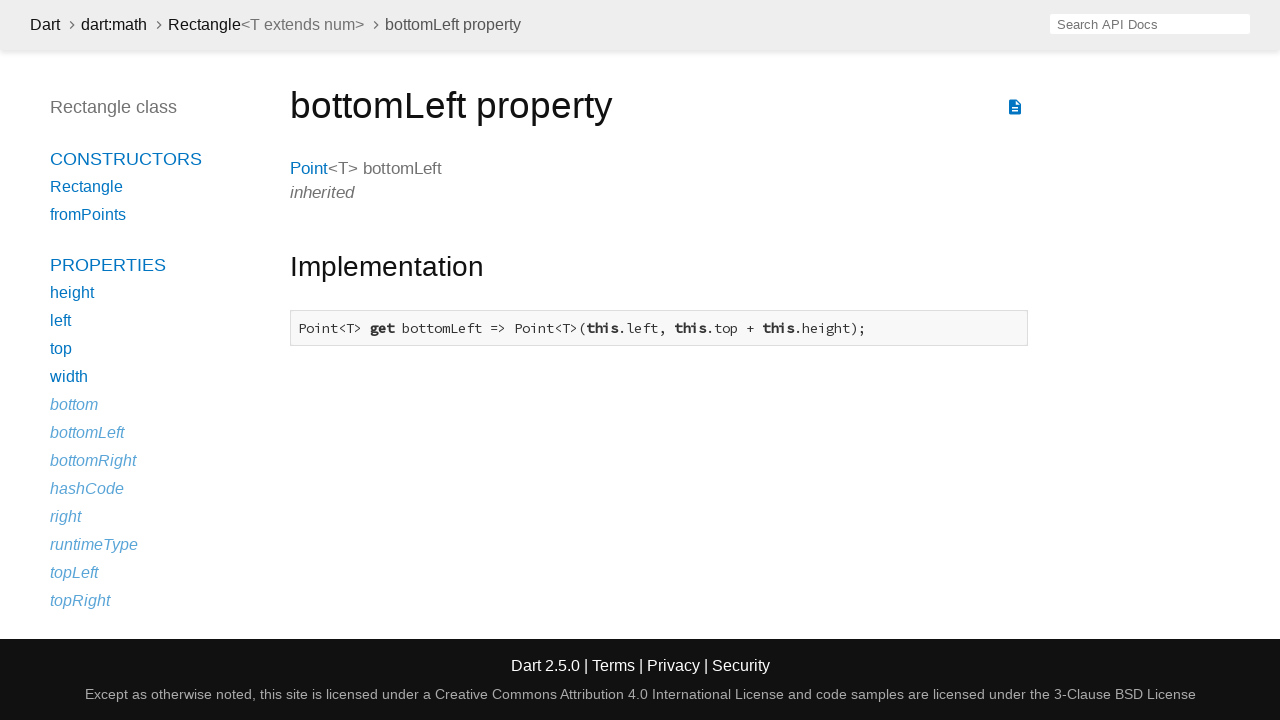

--- FILE ---
content_type: text/html
request_url: https://api.dart.dev/stable/2.5.0/dart-math/Rectangle/bottomLeft.html
body_size: 1965
content:
<!DOCTYPE html>
<html lang="en">
<head>
  <meta charset="utf-8">
  <meta http-equiv="X-UA-Compatible" content="IE=edge">
  <meta name="viewport" content="width=device-width, height=device-height, initial-scale=1, user-scalable=no">
  <meta name="description" content="API docs for the bottomLeft property from the Rectangle class, for the Dart programming language.">
  <title>bottomLeft property - Rectangle class - dart:math library - Dart API</title>
  <link rel="canonical" href="https://api.dart.dev/">
  <!-- required because all the links are pseudo-absolute -->
  <base href="../..">

  <link href="https://fonts.googleapis.com/css?family=Source+Code+Pro:500,400i,400,300|Source+Sans+Pro:400,300,700" rel="stylesheet">
  <link href="https://fonts.googleapis.com/icon?family=Material+Icons" rel="stylesheet">
  <link rel="stylesheet" href="static-assets/github.css">
  <link rel="stylesheet" href="static-assets/styles.css">
  <link rel="icon" href="static-assets/favicon.png">
  
<!-- Google tag (gtag.js) -->
<script async src="https://www.googletagmanager.com/gtag/js?id=G-VVQ8908SJ5"></script>
<script>
window.dataLayer = window.dataLayer || [];
function gtag(){dataLayer.push(arguments);}
gtag('js', new Date());

gtag('config', 'G-VVQ8908SJ5');
</script>
<link rel="preconnect" href="https://fonts.googleapis.com">
<link rel="preconnect" href="https://fonts.gstatic.com" crossorigin>
<link rel="preload" href="https://fonts.googleapis.com/css2?family=Google+Sans+Text:wght@400&family=Google+Sans:wght@500&display=swap" as="style">
<link rel="stylesheet" href="https://fonts.googleapis.com/css2?family=Google+Sans+Text:wght@400&family=Google+Sans:wght@500&display=swap">
<link rel="stylesheet" href="https://www.gstatic.com/glue/cookienotificationbar/cookienotificationbar.min.css">
</head>

<body>

<div id="overlay-under-drawer"></div>

<header id="title">
  <button id="sidenav-left-toggle" type="button">&nbsp;</button>
  <ol class="breadcrumbs gt-separated dark hidden-xs">
    <li><a href="index.html">Dart</a></li>
    <li><a href="dart-math/dart-math-library.html">dart:math</a></li>
    <li><a href="dart-math/Rectangle-class.html">Rectangle<span class="signature">&lt;<wbr><span class="type-parameter">T extends num</span>&gt;</span></a></li>
    <li class="self-crumb">bottomLeft property</li>
  </ol>
  <div class="self-name">bottomLeft</div>
  <form class="search navbar-right" role="search">
    <input type="text" id="search-box" autocomplete="off" disabled class="form-control typeahead" placeholder="Loading search...">
  </form>
</header>

<main>

  <div id="dartdoc-sidebar-left" class="col-xs-6 col-sm-3 col-md-2 sidebar sidebar-offcanvas-left">
    <header id="header-search-sidebar" class="hidden-l">
      <form class="search-sidebar" role="search">
        <input type="text" id="search-sidebar" autocomplete="off" disabled class="form-control typeahead" placeholder="Loading search...">
      </form>
    </header>
    
    <ol class="breadcrumbs gt-separated dark hidden-l" id="sidebar-nav">
      <li><a href="index.html">Dart</a></li>
      <li><a href="dart-math/dart-math-library.html">dart:math</a></li>
      <li><a href="dart-math/Rectangle-class.html">Rectangle<span class="signature">&lt;<wbr><span class="type-parameter">T extends num</span>&gt;</span></a></li>
      <li class="self-crumb">bottomLeft property</li>
    </ol>
    
    <h5>Rectangle class</h5>
    <ol>
      <li class="section-title"><a href="dart-math/Rectangle-class.html#constructors">Constructors</a></li>
      <li><a href="dart-math/Rectangle/Rectangle.html">Rectangle</a></li>
      <li><a href="dart-math/Rectangle/Rectangle.fromPoints.html">fromPoints</a></li>
    
      <li class="section-title">
        <a href="dart-math/Rectangle-class.html#instance-properties">Properties</a>
      </li>
      <li><a href="dart-math/Rectangle/height.html">height</a></li>
      <li><a href="dart-math/Rectangle/left.html">left</a></li>
      <li><a href="dart-math/Rectangle/top.html">top</a></li>
      <li><a href="dart-math/Rectangle/width.html">width</a></li>
      <li class="inherited"><a href="dart-math/Rectangle/bottom.html">bottom</a></li>
      <li class="inherited"><a href="dart-math/Rectangle/bottomLeft.html">bottomLeft</a></li>
      <li class="inherited"><a href="dart-math/Rectangle/bottomRight.html">bottomRight</a></li>
      <li class="inherited"><a href="dart-math/Rectangle/hashCode.html">hashCode</a></li>
      <li class="inherited"><a href="dart-math/Rectangle/right.html">right</a></li>
      <li class="inherited"><a href="dart-core/Object/runtimeType.html">runtimeType</a></li>
      <li class="inherited"><a href="dart-math/Rectangle/topLeft.html">topLeft</a></li>
      <li class="inherited"><a href="dart-math/Rectangle/topRight.html">topRight</a></li>
    
      <li class="section-title inherited"><a href="dart-math/Rectangle-class.html#instance-methods">Methods</a></li>
      <li class="inherited"><a href="dart-math/Rectangle/boundingBox.html">boundingBox</a></li>
      <li class="inherited"><a href="dart-math/Rectangle/containsPoint.html">containsPoint</a></li>
      <li class="inherited"><a href="dart-math/Rectangle/containsRectangle.html">containsRectangle</a></li>
      <li class="inherited"><a href="dart-math/Rectangle/intersection.html">intersection</a></li>
      <li class="inherited"><a href="dart-math/Rectangle/intersects.html">intersects</a></li>
      <li class="inherited"><a href="dart-core/Object/noSuchMethod.html">noSuchMethod</a></li>
      <li class="inherited"><a href="dart-math/Rectangle/toString.html">toString</a></li>
    
      <li class="section-title inherited"><a href="dart-math/Rectangle-class.html#operators">Operators</a></li>
      <li class="inherited"><a href="dart-math/Rectangle/operator_equals.html">operator ==</a></li>
    
    
    
    </ol>
  </div><!--/.sidebar-offcanvas-->

  <div id="dartdoc-main-content" class="col-xs-12 col-sm-9 col-md-8 main-content">
      <div>  <div id="external-links" class="btn-group"><a title="View source code" class="source-link" href="https://github.com/dart-lang/sdk/blob/54a1bd9624d81217d40160ddb699f05a16d87358/sdk/lib/math/rectangle.dart#L1"><i class="material-icons">description</i></a></div>
<h1><span class="kind-property">bottomLeft</span> property</h1></div>


        <section id="getter">
        
        <section class="multi-line-signature">
          <span class="returntype"><a href="dart-math/Point-class.html">Point</a><span class="signature">&lt;<wbr><span class="type-parameter">T</span>&gt;</span></span>
                  <span class="name ">bottomLeft</span>
          <div class="features">inherited</div>
</section>
        
                        <section class="summary source-code" id="source">
          <h2><span>Implementation</span></h2>
          <pre class="language-dart"><code class="language-dart">Point&lt;T&gt; get bottomLeft =&gt; Point&lt;T&gt;(this.left, this.top + this.height);</code></pre>
        </section>
</section>
        
  </div> <!-- /.main-content -->

  <div id="dartdoc-sidebar-right" class="col-xs-6 col-sm-6 col-md-2 sidebar sidebar-offcanvas-right">
  </div><!--/.sidebar-offcanvas-->

</main>

<footer>
  <span class="no-break">
    Dart
      2.5.0
  </span>
  <span class="glue-footer">
    <span class="no-break">
      | <a href="https://dart.dev/terms" title="Terms of use">Terms</a>
    </span>
    <span class="no-break">
      | <a href="https://policies.google.com/privacy" target="_blank" rel="noopener" title="Privacy policy" class="no-automatic-external">Privacy</a>
    </span>
    <span class="no-break">
      | <a href="https://dart.dev/security" title="Security philosophy and practices">Security</a>
    </span>

    <div class="copyright" style="font-size: 0.9em; color: darkgrey; margin-top: 0.5em;">
      Except as otherwise noted, this site is licensed under a
      <a style="color: darkgrey;" href="https://creativecommons.org/licenses/by/4.0/">
        Creative Commons Attribution 4.0 International License</a>
      and code samples are licensed under the
      <a style="color: darkgrey;" href="https://opensource.org/licenses/BSD-3-Clause" class="no-automatic-external">
        3-Clause BSD License</a>
    </div>
  </span>
</footer>

<script src="https://ajax.googleapis.com/ajax/libs/jquery/3.2.1/jquery.min.js"></script>
<script src="static-assets/typeahead.bundle.min.js"></script>
<script src="static-assets/highlight.pack.js"></script>
<script src="static-assets/URI.js"></script>
<script src="static-assets/script.js"></script>








<button aria-hidden="true" class="glue-footer__link glue-cookie-notification-bar-control">
  Cookies management controls
</button>
<script src="https://www.gstatic.com/glue/cookienotificationbar/cookienotificationbar.min.js" data-glue-cookie-notification-bar-category="2B">
</script>
    </body></html>

--- FILE ---
content_type: text/css
request_url: https://api.dart.dev/stable/2.5.0/static-assets/styles.css
body_size: 3195
content:

/* Palette generated by Material Palette - materialpalette.com/blue/cyan */

.dark-primary-color    { background: #1976D2; }
.default-primary-color { background: #2196F3; }
.light-primary-color   { background: #BBDEFB; }
.text-primary-color    { color: #FFFFFF; }
.accent-color          { background: #00BCD4; }
.primary-text-color    { color: #212121; }
.secondary-text-color  { color: #727272; }
.divider-color         { border-color: #B6B6B6; }

/* for layout */
html,
body {
  margin: 0;
  padding: 0;
  height: 100%;
  width: 100%;
  overflow: hidden;
  box-sizing: border-box;
}

*, *:before, *:after {
  box-sizing: inherit;
}

body {
  display: flex;
  flex-direction: column;
  -webkit-overflow-scrolling: touch;
}

header {
  flex: 0 0 50px;
  display: flex;
  flex-direction: row;
  align-items: center;
  padding-left: 30px;
}

header ol {
  list-style: none;
  margin: 0;
  padding: 0;
}

header ol li {
  display: inline;
}

header form {
  display: flex;
  flex: 1;
  justify-content: flex-end;
  padding-right: 30px;
}

header#header-search-sidebar {
  height: 50px;
  margin-bottom: 25px;
}

footer {
  flex: 0 0 16px;
  text-align: center;
  padding: 16px 20px;
}

main {
  flex: 1;
  display: flex;
  flex-direction: row;
  padding: 20px;
  min-height: 0;
}

.sidebar-offcanvas-left {
  flex: 0 1 230px;
  overflow-y: scroll;
  padding: 20px 0 15px 30px;
  margin: 5px 20px 0 0;
  visibility: hidden; /* shown by Javascript after scroll position restore */
}

::-webkit-scrollbar-button{ display: none; height: 13px; border-radius: 0px; background-color: #AAA; }
::-webkit-scrollbar-button:hover{ background-color: #AAA; }
::-webkit-scrollbar-thumb{ background-color: #CCC; }
::-webkit-scrollbar-thumb:hover{ background-color: #CCC; }
::-webkit-scrollbar{ width: 4px; }

.main-content::-webkit-scrollbar{ width: 8px; }

.main-content {
  flex: 1;
  overflow-y: scroll;
  padding: 10px 20px 0 20px;
  visibility: hidden; /* shown by Javascript after scroll position restore */
}

.sidebar-offcanvas-right {
  flex: 0 1 12em;
  overflow-y: scroll;
  padding: 20px 15px 15px 15px;
  margin-top: 5px;
  margin-right: 20px;
  visibility: hidden; /* shown by Javascript after scroll position restore */
}
/* end for layout */

body {
  -webkit-text-size-adjust: 100%;
  overflow-x: hidden;
  font-family: Roboto, sans-serif;
  font-size: 16px;
  line-height: 1.42857143;
  color: #111111;
  background-color: #fff;
}

/* some of this is to reset bootstrap */
nav.navbar {
  background-color: inherit;
  min-height: 50px;
  border: 0;
}

@media (max-width: 768px) {
  .hidden-xs {
    display: none !important;
  }
}

@media (min-width: 769px) {
  .hidden-l {
    display: none !important;
  }
}

nav.navbar .row {
  padding-top: 8px;
}

nav .container {
  white-space: nowrap;
}

header {
  background-color: #eeeeee;
  box-shadow: 0 3px 5px rgba(0,0,0,0.1);
}

header.header-fixed nav.navbar-fixed-top {
  box-shadow: 0 3px 5px rgba(0,0,0,0.1);
}

header.container-fluid {
  padding: 0;
}

header .masthead {
  padding-top: 64px;
}

header .contents {
  padding: 0;
}

@media screen and (max-width:768px) {
  header .contents {
    padding-left: 15px;
    padding-right: 15px;
  }
}

a {
  text-decoration: none;
}

.body {
  margin-top: 90px;
}

section {
  margin-bottom: 36px;
}

dl {
  margin: 0;
}

h1,
h2,
h3,
h4,
h5,
h6 {
  font-family: Roboto, sans-serif;
  font-weight: 400;
  margin-top: 1.5em;
  color: #111111;
}

h1.title {
  overflow: hidden;
  text-overflow: ellipsis;
}

h1 {
  font-size: 37px;
  margin-top: 0;
  margin-bottom: 0.67em;
}

h2 {
  font-size: 28px;
}

h5 {
  font-size: 16px;
}

.subtitle {
  font-size: 17px;
  min-height: 1.4em;
}

.title-description .subtitle {
  white-space: nowrap;
  overflow-x: hidden;
  text-overflow: ellipsis;
}

p {
  margin-bottom: 1em;
  margin-top: 0;
}

a {
  color: #0175C2;
}

a:hover {
  color: #13B9FD;
}

pre.prettyprint {
  font-family: 'Source Code Pro', Menlo, monospace;
  color: black;
  border-radius: 0;
  font-size: 15px;
  word-wrap: normal;
  line-height: 1.4;
  border: 0;
  margin: 16px 0 16px 0;
  padding: 8px;
}

pre code {
  white-space: pre;
  word-wrap: initial;
  font-size: 100%
}

.fixed {
  white-space: pre;
}

pre {
  border: 1px solid #ddd;
  background-color: #eee;
  font-size: 14px;
}

code {
  font-family: 'Source Code Pro', Menlo, monospace;
  /* overriding bootstrap */
  color: inherit;
  padding: 0.2em 0.4em;
  font-size: 85%;
  background-color: rgba(27,31,35,0.05);
  border-radius: 3px;
}

@media(max-width: 768px) {
  nav .container {
    width: 100%
  }

  h1 {
    font-size: 24px;
  }

  pre {
    margin: 16px 0;
  }
}

@media (min-width: 768px) {
  ul.subnav li {
    font-size: 17px;
  }
}

header h1 {
  font-weight: 400;
  margin-bottom: 16px;
}

header a,
header p,
header li {
  color: #111111;
}

header a:hover {
  color: #0175C2;
}

header h1 .kind {
  color: #555;
}

dt {
  font-weight: normal;
}

dd {
  color: #212121;
  margin-bottom: 1em;
  margin-left: 0;
}

dd.callable, dd.constant, dd.property {
  margin-bottom: 24px;
}

dd p {
  overflow-x: hidden;
  text-overflow: ellipsis;
  margin-bottom: 0;
}

/* indents wrapped lines */
section.summary dt {
  margin-left: 24px;
  text-indent: -24px;
}

.dl-horizontal dd {
  margin-left: initial;
}

dl.dl-horizontal dt {
  font-style: normal;
  text-align: left;
  color: #727272;
  margin-right: 20px;
  width: initial;
}

dt .name {
  font-weight: 500;
}

dl dt.callable .name {
  float: none;
  width: auto;
}

.parameter {
  white-space: nowrap;
}

.type-parameter {
  white-space: nowrap;
}

.multi-line-signature .type-parameter .parameter {
  margin-left: 0px;
  display: unset;
}

.signature {
  color: #727272;
}

.signature a {
  /* 50% mix of default-primary-color and primary-text-color. */
  color: #4674a2;
}

.optional {
  font-style: italic;
}

.undocumented {
  font-style: italic;
}

.is-const {
  font-style: italic;
}

.deprecated {
  text-decoration: line-through;
}

.category.linked {
  font-weight: bold;
  opacity: 1;
}

/* Colors for category based on categoryOrder in dartdoc_options.config. */
.category.cp-0 {
  background-color: #54b7c4
}

.category.cp-1 {
  background-color: #54c47f
}

.category.cp-2 {
  background-color: #c4c254
}

.category.cp-3 {
  background-color: #c49f54
}

.category.cp-4 {
  background-color: #c45465
}

.category.cp-5 {
  background-color: #c454c4
}

.category a {
  color: white;
}

.category {
  padding: 2px 4px;
  font-size: 12px;
  border-radius: 4px;
  background-color: #999;
  text-transform: uppercase;
  color: white;
  opacity: .5;
}

h1 .category {
  vertical-align: middle;
}

.source-link {
  padding: 18px 4px;
  vertical-align: middle;
}

.source-link .material-icons {
  font-size: 18px;
}

@media (max-width: 768px) {
  .source-link {
    padding: 7px 2px;
    font-size: 10px;
  }
}

#external-links {
  float: right;
}

.btn-group {
  position: relative;
  display: inline-flex;
  vertical-align: middle;
}

p.firstline {
  font-weight: bold;
}

footer {
  color: #fff;
  background-color: #111111;
  width: 100%;
}

footer p {
  margin: 0;
}

footer .no-break {
  white-space: nowrap;
}

footer .container,
footer .container-fluid {
  padding-left: 0;
  padding-right: 0;
}

footer a, footer a:hover {
  color: #fff;
}

.markdown.desc {
  max-width: 700px;
}

.markdown h1 {
  font-size: 24px;
  margin-bottom: 8px;
}

.markdown h2 {
  font-size: 20px;
  margin-top: 24px;
  margin-bottom: 8px;
}

.markdown h3 {
  font-size: 18px;
  margin-bottom: 8px;
}

.markdown h4 {
  font-size: 16px;
  margin-bottom: 0;
}

.markdown li p {
  margin: 0;
}

.gt-separated {
  list-style: none;
  padding: 0;
  margin: 0;
}

.gt-separated li {
  display: inline-block;
}

.gt-separated li:before {
  background-image: url("data:image/svg+xml;utf8,<svg xmlns='http://www.w3.org/2000/svg' width='16' height='16' viewBox='0 0 16 16'><path fill='%23DDDDDD' d='M6.7,4L5.7,4.9L8.8,8l-3.1,3.1L6.7,12l4-4L6.7,4z'/></svg>");
  background-position: center;
  content: "\00a0";
  margin: 0 6px 0 4px;
  padding: 0 3px 0 0;
}

.gt-separated.dark li:before {
  background-image: url("data:image/svg+xml;utf8,<svg xmlns='http://www.w3.org/2000/svg' width='16' height='16' viewBox='0 0 16 16'><path fill='%23727272' d='M6.7,4L5.7,4.9L8.8,8l-3.1,3.1L6.7,12l4-4L6.7,4z'/></svg>");
}

.gt-separated li:first-child:before {
  background-image: none;
  content: "";
  margin: 0;
  padding: 0;
}

/* The slug line under a declaration for things like "const", "read-only", etc. */
.features {
  font-style: italic;
  color: #727272;
}

.multi-line-signature {
  font-size: 17px;
  color: #727272;
}

.multi-line-signature .parameter {
  margin-left: 24px;
  display: block;
}

.breadcrumbs {
  padding: 0;
  margin: 8px 0 8px 0;
  white-space: nowrap;
  line-height: 1;
}

@media screen and (min-width: 768px) {
  nav ol.breadcrumbs {
    float: left;
  }
}

@media screen and (max-width: 768px) {
  .breadcrumbs {
    margin: 0 0 24px 0;
    overflow-x: hidden;
  }
}

.self-crumb {
  color: #555;
}

.self-name {
  color: #555;
  display: none;
}

.annotation-list {
  list-style: none;
  padding: 0;
  display: inline;
}

.comma-separated {
  list-style: none;
  padding: 0;
  display: inline;
}

.comma-separated li {
  display: inline;
}

.comma-separated li:after {
  content: ", ";
}

.comma-separated li:last-child:after {
  content: "";
}

.end-with-period li:last-child:after {
  content: ".";
}

.container > section:first-child {
  border: 0;
}

.constructor-modifier {
  font-style: italic;
}

section.multi-line-signature div.parameters {
  margin-left: 24px;
}

/* subnav styles */

ul.subnav {
  overflow: auto;
  white-space: nowrap;
  padding-left: 0;
  min-height: 25px;
}

ul.subnav::-webkit-scrollbar {
  display: none;
}

ul.subnav li {
  display: inline-block;
  text-transform: uppercase;
}

ul.subnav li a {
  color: #111;
}

ul.subnav li {
  margin-right: 24px;
}

ul.subnav li:last-of-type {
  margin-right: 0;
}

@media(max-width: 768px) {
  ul.subnav li {
    margin-right: 16px;
  }
}

/* sidebar styles */

.sidebar ol {
  list-style: none;
  line-height: 22px;
  margin-top: 0;
  margin-bottom: 0;
  padding: 0 0 15px 0;
}

.sidebar h5 a,
.sidebar h5 a:hover {
  color: #727272;
}

.sidebar h5,
.sidebar ol li {
  text-overflow: ellipsis;
  overflow: hidden;
  padding: 3px 0;
}

.sidebar h5 {
  color: #727272;
  font-size: 18px;
  margin: 0 0 25px 0;
  padding-top: 0;
}

.sidebar ol li.section-title {
  font-size: 18px;
  font-weight: normal;
  text-transform: uppercase;
  padding-top: 25px;
}

.sidebar ol li.section-subtitle a {
  color: inherit;
}

.sidebar ol li.section-subtitle {
  font-weight: 400;
  text-transform: uppercase;
}

.sidebar ol li.section-subitem {
  margin-left: 12px;
}

.sidebar ol li:first-child {
  padding-top: 0;
  margin-top: 0;
}

button {
  padding: 0;
}

#sidenav-left-toggle {
  display: none;
  vertical-align: text-bottom;
  padding: 0;
}

/* left-nav disappears, and can transition in from the left */
@media screen and (max-width:768px) {
  #sidenav-left-toggle {
    display: inline;
    background: no-repeat url("data:image/svg+xml;utf8,<svg xmlns='http://www.w3.org/2000/svg' width='24' height='24' viewBox='0 0 24 24'><path fill='%23111' d='M3 18h18v-2H3v2zm0-5h18v-2H3v2zm0-7v2h18V6H3z'/></svg>");
    background-position: center;
    width: 24px;
    height: 24px;
    border: none;
    margin-right: 24px;
  }

  #overlay-under-drawer.active {
    opacity: 0.4;
    height: 100%;
    z-index: 1999;
    position: fixed;
    top: 0;
    left: 0;
    right: 0;
    bottom: 0;
    background-color: black;
    display: block;
  }

  .sidebar-offcanvas-left {
    left: -100%;
    position: fixed;
    -webkit-transition:all .25s ease-out;
    -o-transition:all .25s ease-out;
    transition:all .25s ease-out;
    z-index: 2000;
    top: 0;
    width: 280px; /* works all the way down to an iphone 4 */
    height: 90%;
    background-color: white;
    overflow-y: scroll; /* TODO: how to hide scroll bars? */
    padding: 10px;
    margin: 10px 10px;
    box-shadow: 5px 5px 5px 5px #444444;
    visibility: hidden; /* shown by Javascript after scroll position restore */
  }

  ol#sidebar-nav {
    font-size: 18px;
    white-space: pre-line;
  }

  .sidebar-offcanvas-left.active {
    left: 0; /* this animates our drawer into the page */
  }

  .self-name {
    display: inline-block;
  }
}

.sidebar-offcanvas-left h5 {
  margin-bottom: 10px;
}

.sidebar-offcanvas-left h5:last-of-type {
  border: 0;
  margin-bottom: 25px;
}

/* the right nav disappears out of view when the window shrinks */
@media screen and (max-width: 992px) {
  .sidebar-offcanvas-right {
     display: none;
   }
}

#overlay-under-drawer {
  display: none;
}

/* find-as-you-type search box */

/* override bootstrap defaults */
.form-control {
  border-radius: 0;
  border: 0;
}

@media screen and (max-width: 768px) {
  form.search {
    display: none;
  }
}

.typeahead,
.tt-query,
.tt-hint {
  width: 200px;
  height: 20px;
  padding: 2px 7px 1px 7px;
  line-height: 20px;
  outline: none;
}

.typeahead {
  background-color: #fff;
  border-radius: 2px;
}

.tt-query {
  -webkit-box-shadow: inset 0 1px 1px rgba(0, 0, 0, 0.075);
     -moz-box-shadow: inset 0 1px 1px rgba(0, 0, 0, 0.075);
          box-shadow: inset 0 1px 1px rgba(0, 0, 0, 0.075);
}

.tt-hint {
  color: #999
}

.navbar-right .tt-menu {
  right:0;
  left: inherit !important;
  width: 422px;
  max-height: 250px;
  overflow-y: scroll;
}

.tt-menu {
  font-size: 14px;
  margin: 0;
  padding: 8px 0;
  background-color: #fff;
  border: 1px solid #ccc;
  border: 1px solid rgba(0, 0, 0, 0.2);
  -webkit-box-shadow: 0 5px 10px rgba(0,0,0,.2);
     -moz-box-shadow: 0 5px 10px rgba(0,0,0,.2);
          box-shadow: 0 5px 10px rgba(0,0,0,.2);
}

.tt-suggestion {
  padding: 3px 20px;
  color: #212121;
}

.tt-suggestion:hover {
  cursor: pointer;
  color: #fff;
  background-color: #0097cf;
}

.tt-suggestion:hover .search-from-lib {
  color: #ddd;
}

.tt-suggestion.tt-cursor {
  color: #fff;
  background-color: #0097cf;
}

.tt-suggestion.tt-cursor .search-from-lib {
  color: #ddd;
}

.tt-suggestion p {
  margin: 0;
}

.search-from-lib {
  font-style: italic;
  color: gray;
}

#search-box {
  background-color: #ffffff;
}

.search-body {
  border: 1px solid #7f7f7f;
  max-width: 400px;
  box-shadow: 3px 3px 5px rgba(0,0,0,0.1);
}

section#setter {
  border-top: 1px solid #ddd;
  padding-top: 36px;
}

li.inherited a {
  opacity: 0.65;
  font-style: italic;
}

#instance-methods dt.inherited .name,
#instance-properties dt.inherited .name,
#operators dt.inherited .name {
  font-weight: 300;
  font-style: italic;
}

#instance-methods dt.inherited .signature,
#instance-properties dt.inherited .signature,
#operators dt.inherited .signature {
  font-weight: 300;
}

@media print {
  .subnav, .sidebar {
    display:none;
  }

  a[href]:after {
   content:"" !important;
  }
}
